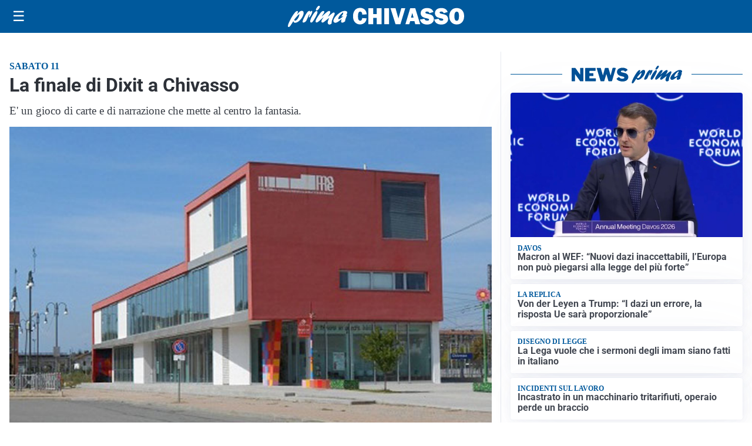

--- FILE ---
content_type: text/html; charset=utf8
request_url: https://primachivasso.it/media/my-theme/widgets/list-posts/sidebar-video-piu-visti.html?ts=29482910
body_size: 722
content:
<div class="widget-title"><span>Video più visti</span></div>
<div class="widget-sidebar-featured-poi-lista">
            
                    <article class="featured">
                <a href="https://primachivasso.it/cronaca/fiori-e-rumore-per-mark-il-commovente-ricordo-dei-compagni-di-scuola/">
                                            <figure><img width="480" height="300" src="https://primachivasso.it/media/2026/01/WhatsApp-Image-2026-01-20-at-11.04.06-480x300.jpeg" class="attachment-thumbnail size-thumbnail wp-post-image" alt="Fiori e &#8220;rumore&#8221; per Mark: il commovente ricordo dei compagni di scuola IL VIDEO" loading="lazy" sizes="(max-width: 480px) 480px, (max-width: 1024px) 640px, 1280px" decoding="async" /></figure>
                                        <div class="post-meta">
                                                    <span class="lancio">una vera tragedia</span>
                                                <h3>Fiori e &#8220;rumore&#8221; per Mark: il commovente ricordo dei compagni di scuola IL VIDEO</h3>
                    </div>
                </a>
            </article>
                    
                    <article class="compact">
                <a href="https://primachivasso.it/sanita/medici-e-medicina-la-neurochirurgia-apre-il-viaggio-nella-scienza-raccontata-in-tv/">
                    <div class="post-meta">
                                                    <span class="lancio">televisione</span>
                                                <h3>“Medici e Medicina”: la neurochirurgia apre il viaggio nella scienza raccontata in Tv</h3>
                    </div>
                </a>
            </article>
                    
                    <article class="compact">
                <a href="https://primachivasso.it/cronaca/fuga-di-gas-n-via-blatta-strada-chiusa-e-possibili-interruzioni-del-servizio/">
                    <div class="post-meta">
                                                    <span class="lancio">il tubo e' stato rotto durante un lavoro</span>
                                                <h3>Fuga di gas in via Blatta: strada chiusa e possibili interruzioni del servizio</h3>
                    </div>
                </a>
            </article>
            </div>

<div class="widget-footer"><a role="button" href="/multimedia/video/" class="outline widget-more-button">Altri video</a></div>